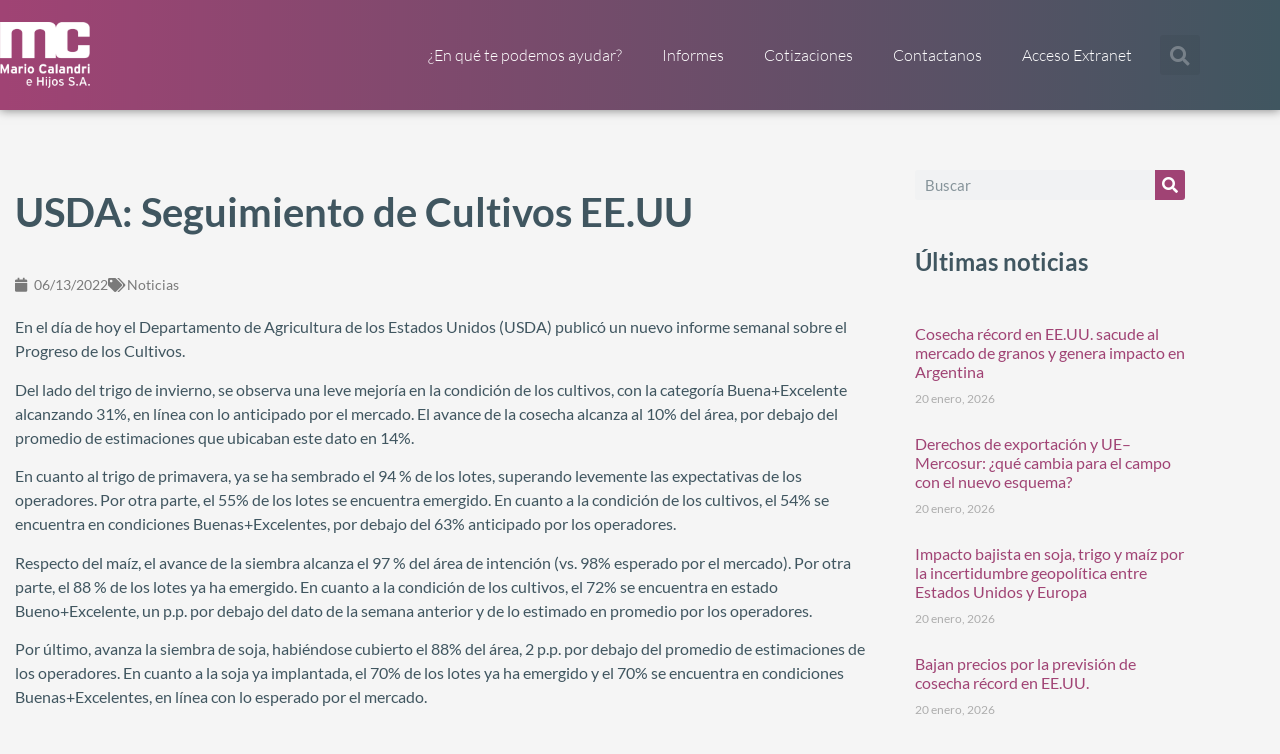

--- FILE ---
content_type: text/css
request_url: https://calandri.com.ar/wp-content/uploads/elementor/css/post-1721.css?ver=1769029607
body_size: 1364
content:
.elementor-1721 .elementor-element.elementor-element-4b1fd6d4 > .elementor-container > .elementor-column > .elementor-widget-wrap{align-content:center;align-items:center;}.elementor-1721 .elementor-element.elementor-element-4b1fd6d4:not(.elementor-motion-effects-element-type-background), .elementor-1721 .elementor-element.elementor-element-4b1fd6d4 > .elementor-motion-effects-container > .elementor-motion-effects-layer{background-color:transparent;background-image:linear-gradient(270deg, #405660 0%, #a04374 100%);}.elementor-1721 .elementor-element.elementor-element-4b1fd6d4{box-shadow:0px 0px 10px 0px rgba(0,0,0,0.5);transition:background 0.3s, border 0.3s, border-radius 0.3s, box-shadow 0.3s;padding:22px 0px 22px 0px;}.elementor-1721 .elementor-element.elementor-element-4b1fd6d4 > .elementor-background-overlay{transition:background 0.3s, border-radius 0.3s, opacity 0.3s;}.elementor-widget-image .widget-image-caption{color:var( --e-global-color-text );font-family:var( --e-global-typography-text-font-family ), Lato;font-weight:var( --e-global-typography-text-font-weight );}.elementor-1721 .elementor-element.elementor-element-e130b53{text-align:start;}.elementor-1721 .elementor-element.elementor-element-e130b53 img{width:30%;max-width:30%;}.elementor-widget-nav-menu .elementor-nav-menu .elementor-item{font-family:var( --e-global-typography-primary-font-family ), Lato;font-weight:var( --e-global-typography-primary-font-weight );}.elementor-widget-nav-menu .elementor-nav-menu--main .elementor-item{color:var( --e-global-color-text );fill:var( --e-global-color-text );}.elementor-widget-nav-menu .elementor-nav-menu--main .elementor-item:hover,
					.elementor-widget-nav-menu .elementor-nav-menu--main .elementor-item.elementor-item-active,
					.elementor-widget-nav-menu .elementor-nav-menu--main .elementor-item.highlighted,
					.elementor-widget-nav-menu .elementor-nav-menu--main .elementor-item:focus{color:var( --e-global-color-accent );fill:var( --e-global-color-accent );}.elementor-widget-nav-menu .elementor-nav-menu--main:not(.e--pointer-framed) .elementor-item:before,
					.elementor-widget-nav-menu .elementor-nav-menu--main:not(.e--pointer-framed) .elementor-item:after{background-color:var( --e-global-color-accent );}.elementor-widget-nav-menu .e--pointer-framed .elementor-item:before,
					.elementor-widget-nav-menu .e--pointer-framed .elementor-item:after{border-color:var( --e-global-color-accent );}.elementor-widget-nav-menu{--e-nav-menu-divider-color:var( --e-global-color-text );}.elementor-widget-nav-menu .elementor-nav-menu--dropdown .elementor-item, .elementor-widget-nav-menu .elementor-nav-menu--dropdown  .elementor-sub-item{font-family:var( --e-global-typography-accent-font-family ), Lato;font-weight:var( --e-global-typography-accent-font-weight );}.elementor-1721 .elementor-element.elementor-element-4211ebd2 .elementor-menu-toggle{margin-left:auto;border-width:0px;border-radius:0px;}.elementor-1721 .elementor-element.elementor-element-4211ebd2 .elementor-nav-menu .elementor-item{font-family:"Lato", Lato;font-size:16px;font-weight:300;}.elementor-1721 .elementor-element.elementor-element-4211ebd2 .elementor-nav-menu--main .elementor-item{color:#ffffff;fill:#ffffff;}.elementor-1721 .elementor-element.elementor-element-4211ebd2 .elementor-nav-menu--main .elementor-item:hover,
					.elementor-1721 .elementor-element.elementor-element-4211ebd2 .elementor-nav-menu--main .elementor-item.elementor-item-active,
					.elementor-1721 .elementor-element.elementor-element-4211ebd2 .elementor-nav-menu--main .elementor-item.highlighted,
					.elementor-1721 .elementor-element.elementor-element-4211ebd2 .elementor-nav-menu--main .elementor-item:focus{color:#d394b8;fill:#d394b8;}.elementor-1721 .elementor-element.elementor-element-4211ebd2 .elementor-nav-menu--main:not(.e--pointer-framed) .elementor-item:before,
					.elementor-1721 .elementor-element.elementor-element-4211ebd2 .elementor-nav-menu--main:not(.e--pointer-framed) .elementor-item:after{background-color:#d394b8;}.elementor-1721 .elementor-element.elementor-element-4211ebd2 .e--pointer-framed .elementor-item:before,
					.elementor-1721 .elementor-element.elementor-element-4211ebd2 .e--pointer-framed .elementor-item:after{border-color:#d394b8;}.elementor-1721 .elementor-element.elementor-element-4211ebd2 .e--pointer-framed .elementor-item:before{border-width:1px;}.elementor-1721 .elementor-element.elementor-element-4211ebd2 .e--pointer-framed.e--animation-draw .elementor-item:before{border-width:0 0 1px 1px;}.elementor-1721 .elementor-element.elementor-element-4211ebd2 .e--pointer-framed.e--animation-draw .elementor-item:after{border-width:1px 1px 0 0;}.elementor-1721 .elementor-element.elementor-element-4211ebd2 .e--pointer-framed.e--animation-corners .elementor-item:before{border-width:1px 0 0 1px;}.elementor-1721 .elementor-element.elementor-element-4211ebd2 .e--pointer-framed.e--animation-corners .elementor-item:after{border-width:0 1px 1px 0;}.elementor-1721 .elementor-element.elementor-element-4211ebd2 .e--pointer-underline .elementor-item:after,
					 .elementor-1721 .elementor-element.elementor-element-4211ebd2 .e--pointer-overline .elementor-item:before,
					 .elementor-1721 .elementor-element.elementor-element-4211ebd2 .e--pointer-double-line .elementor-item:before,
					 .elementor-1721 .elementor-element.elementor-element-4211ebd2 .e--pointer-double-line .elementor-item:after{height:1px;}.elementor-1721 .elementor-element.elementor-element-4211ebd2 .elementor-nav-menu--dropdown a, .elementor-1721 .elementor-element.elementor-element-4211ebd2 .elementor-menu-toggle{color:#000000;fill:#000000;}.elementor-1721 .elementor-element.elementor-element-4211ebd2 .elementor-nav-menu--dropdown{background-color:#f2f2f2;}.elementor-1721 .elementor-element.elementor-element-4211ebd2 .elementor-nav-menu--dropdown a:hover,
					.elementor-1721 .elementor-element.elementor-element-4211ebd2 .elementor-nav-menu--dropdown a:focus,
					.elementor-1721 .elementor-element.elementor-element-4211ebd2 .elementor-nav-menu--dropdown a.elementor-item-active,
					.elementor-1721 .elementor-element.elementor-element-4211ebd2 .elementor-nav-menu--dropdown a.highlighted,
					.elementor-1721 .elementor-element.elementor-element-4211ebd2 .elementor-menu-toggle:hover,
					.elementor-1721 .elementor-element.elementor-element-4211ebd2 .elementor-menu-toggle:focus{color:#00ce1b;}.elementor-1721 .elementor-element.elementor-element-4211ebd2 .elementor-nav-menu--dropdown a:hover,
					.elementor-1721 .elementor-element.elementor-element-4211ebd2 .elementor-nav-menu--dropdown a:focus,
					.elementor-1721 .elementor-element.elementor-element-4211ebd2 .elementor-nav-menu--dropdown a.elementor-item-active,
					.elementor-1721 .elementor-element.elementor-element-4211ebd2 .elementor-nav-menu--dropdown a.highlighted{background-color:#ededed;}.elementor-1721 .elementor-element.elementor-element-4211ebd2 .elementor-nav-menu--dropdown .elementor-item, .elementor-1721 .elementor-element.elementor-element-4211ebd2 .elementor-nav-menu--dropdown  .elementor-sub-item{font-size:15px;}.elementor-1721 .elementor-element.elementor-element-4211ebd2 div.elementor-menu-toggle{color:#ffffff;}.elementor-1721 .elementor-element.elementor-element-4211ebd2 div.elementor-menu-toggle svg{fill:#ffffff;}.elementor-1721 .elementor-element.elementor-element-4211ebd2 div.elementor-menu-toggle:hover, .elementor-1721 .elementor-element.elementor-element-4211ebd2 div.elementor-menu-toggle:focus{color:#d394b8;}.elementor-1721 .elementor-element.elementor-element-4211ebd2 div.elementor-menu-toggle:hover svg, .elementor-1721 .elementor-element.elementor-element-4211ebd2 div.elementor-menu-toggle:focus svg{fill:#d394b8;}.elementor-1721 .elementor-element.elementor-element-4211ebd2{--nav-menu-icon-size:25px;}.elementor-widget-search-form input[type="search"].elementor-search-form__input{font-family:var( --e-global-typography-text-font-family ), Lato;font-weight:var( --e-global-typography-text-font-weight );}.elementor-widget-search-form .elementor-search-form__input,
					.elementor-widget-search-form .elementor-search-form__icon,
					.elementor-widget-search-form .elementor-lightbox .dialog-lightbox-close-button,
					.elementor-widget-search-form .elementor-lightbox .dialog-lightbox-close-button:hover,
					.elementor-widget-search-form.elementor-search-form--skin-full_screen input[type="search"].elementor-search-form__input{color:var( --e-global-color-text );fill:var( --e-global-color-text );}.elementor-widget-search-form .elementor-search-form__submit{font-family:var( --e-global-typography-text-font-family ), Lato;font-weight:var( --e-global-typography-text-font-weight );background-color:var( --e-global-color-secondary );}.elementor-1721 .elementor-element.elementor-element-cb9f07d .elementor-search-form{text-align:end;}.elementor-1721 .elementor-element.elementor-element-cb9f07d .elementor-search-form__toggle{--e-search-form-toggle-size:40px;--e-search-form-toggle-color:rgba(255,255,255,0.28);--e-search-form-toggle-icon-size:calc(48em / 100);}.elementor-1721 .elementor-element.elementor-element-cb9f07d.elementor-search-form--skin-full_screen .elementor-search-form__container{background-color:rgba(0,0,0,0.87);}.elementor-1721 .elementor-element.elementor-element-cb9f07d:not(.elementor-search-form--skin-full_screen) .elementor-search-form__container{border-radius:3px;}.elementor-1721 .elementor-element.elementor-element-cb9f07d.elementor-search-form--skin-full_screen input[type="search"].elementor-search-form__input{border-radius:3px;}.elementor-1721 .elementor-element.elementor-element-cb9f07d .elementor-search-form__toggle:hover{--e-search-form-toggle-color:#d394b8;}.elementor-1721 .elementor-element.elementor-element-cb9f07d .elementor-search-form__toggle:focus{--e-search-form-toggle-color:#d394b8;}.elementor-theme-builder-content-area{height:400px;}.elementor-location-header:before, .elementor-location-footer:before{content:"";display:table;clear:both;}@media(min-width:768px){.elementor-1721 .elementor-element.elementor-element-51b33c1a{width:62.632%;}.elementor-1721 .elementor-element.elementor-element-10d403ad{width:4.032%;}}@media(max-width:1024px){.elementor-1721 .elementor-element.elementor-element-4b1fd6d4{padding:30px 25px 30px 25px;}.elementor-1721 .elementor-element.elementor-element-e130b53 img{max-width:35%;}}@media(max-width:767px){.elementor-1721 .elementor-element.elementor-element-4b1fd6d4{padding:20px 20px 20px 20px;}.elementor-1721 .elementor-element.elementor-element-3d4858c4{width:50%;}.elementor-1721 .elementor-element.elementor-element-e130b53{text-align:start;}.elementor-1721 .elementor-element.elementor-element-e130b53 img{max-width:55%;}.elementor-1721 .elementor-element.elementor-element-51b33c1a{width:35%;}.elementor-1721 .elementor-element.elementor-element-4211ebd2 > .elementor-widget-container{margin:0px 0px 0px 0px;}.elementor-1721 .elementor-element.elementor-element-10d403ad{width:15%;}.elementor-1721 .elementor-element.elementor-element-cb9f07d > .elementor-widget-container{margin:0px 0px 8px 0px;padding:0px 0px 0px 0px;}}/* Start custom CSS for section, class: .elementor-element-4b1fd6d4 */element.style {
top: 0 px;
}/* End custom CSS */

--- FILE ---
content_type: text/css
request_url: https://calandri.com.ar/wp-content/uploads/elementor/css/post-3549.css?ver=1769029652
body_size: 1090
content:
.elementor-3549 .elementor-element.elementor-global-3387{--spacer-size:40px;}.elementor-3549 .elementor-element.elementor-element-7db4798 > .elementor-element-populated{padding:0px 15px 0px 15px;}.elementor-widget-theme-post-title .elementor-heading-title{font-family:var( --e-global-typography-primary-font-family ), Lato;font-weight:var( --e-global-typography-primary-font-weight );color:var( --e-global-color-primary );}.elementor-3549 .elementor-element.elementor-element-d5af214 > .elementor-widget-container{padding:14px 0px 14px 0px;}.elementor-3549 .elementor-element.elementor-element-d5af214{text-align:start;}.elementor-3549 .elementor-element.elementor-element-d5af214 .elementor-heading-title{font-family:"Lato", Lato;font-size:2.5em;line-height:1.4em;color:#405660;}.elementor-widget-post-info .elementor-icon-list-item:not(:last-child):after{border-color:var( --e-global-color-text );}.elementor-widget-post-info .elementor-icon-list-icon i{color:var( --e-global-color-primary );}.elementor-widget-post-info .elementor-icon-list-icon svg{fill:var( --e-global-color-primary );}.elementor-widget-post-info .elementor-icon-list-text, .elementor-widget-post-info .elementor-icon-list-text a{color:var( --e-global-color-secondary );}.elementor-widget-post-info .elementor-icon-list-item{font-family:var( --e-global-typography-text-font-family ), Lato;font-weight:var( --e-global-typography-text-font-weight );}.elementor-3549 .elementor-element.elementor-element-383a292 .elementor-icon-list-icon i{color:#7a7a7a;font-size:14px;}.elementor-3549 .elementor-element.elementor-element-383a292 .elementor-icon-list-icon svg{fill:#7a7a7a;--e-icon-list-icon-size:14px;}.elementor-3549 .elementor-element.elementor-element-383a292 .elementor-icon-list-icon{width:14px;}.elementor-3549 .elementor-element.elementor-element-383a292 .elementor-icon-list-text, .elementor-3549 .elementor-element.elementor-element-383a292 .elementor-icon-list-text a{color:#7a7a7a;}.elementor-3549 .elementor-element.elementor-element-383a292 .elementor-icon-list-item{font-family:"Lato", Lato;font-size:14px;}.elementor-widget-theme-post-content{color:var( --e-global-color-text );font-family:var( --e-global-typography-text-font-family ), Lato;font-weight:var( --e-global-typography-text-font-weight );}.elementor-3549 .elementor-element.elementor-element-4dd1f94{font-family:"Lato", Lato;}.elementor-3549 .elementor-element.elementor-element-750b160{--spacer-size:30px;}.elementor-widget-post-navigation span.post-navigation__prev--label{color:var( --e-global-color-text );}.elementor-widget-post-navigation span.post-navigation__next--label{color:var( --e-global-color-text );}.elementor-widget-post-navigation span.post-navigation__prev--label, .elementor-widget-post-navigation span.post-navigation__next--label{font-family:var( --e-global-typography-secondary-font-family ), Lato;font-weight:var( --e-global-typography-secondary-font-weight );}.elementor-widget-post-navigation span.post-navigation__prev--title, .elementor-widget-post-navigation span.post-navigation__next--title{color:var( --e-global-color-secondary );font-family:var( --e-global-typography-secondary-font-family ), Lato;font-weight:var( --e-global-typography-secondary-font-weight );}.elementor-3549 .elementor-element.elementor-element-5dae66c span.post-navigation__prev--label, .elementor-3549 .elementor-element.elementor-element-5dae66c span.post-navigation__next--label{font-family:"Lato", Lato;}.elementor-3549 .elementor-element.elementor-element-635a629{--spacer-size:100px;}.elementor-3549 .elementor-element.elementor-element-80a30b7 > .elementor-element-populated{padding:0px 15px 0px 15px;}.elementor-widget-search-form input[type="search"].elementor-search-form__input{font-family:var( --e-global-typography-text-font-family ), Lato;font-weight:var( --e-global-typography-text-font-weight );}.elementor-widget-search-form .elementor-search-form__input,
					.elementor-widget-search-form .elementor-search-form__icon,
					.elementor-widget-search-form .elementor-lightbox .dialog-lightbox-close-button,
					.elementor-widget-search-form .elementor-lightbox .dialog-lightbox-close-button:hover,
					.elementor-widget-search-form.elementor-search-form--skin-full_screen input[type="search"].elementor-search-form__input{color:var( --e-global-color-text );fill:var( --e-global-color-text );}.elementor-widget-search-form .elementor-search-form__submit{font-family:var( --e-global-typography-text-font-family ), Lato;font-weight:var( --e-global-typography-text-font-weight );background-color:var( --e-global-color-secondary );}.elementor-3549 .elementor-element.elementor-element-9c61a2f .elementor-search-form__container{min-height:30px;}.elementor-3549 .elementor-element.elementor-element-9c61a2f .elementor-search-form__submit{min-width:30px;}body:not(.rtl) .elementor-3549 .elementor-element.elementor-element-9c61a2f .elementor-search-form__icon{padding-left:calc(30px / 3);}body.rtl .elementor-3549 .elementor-element.elementor-element-9c61a2f .elementor-search-form__icon{padding-right:calc(30px / 3);}.elementor-3549 .elementor-element.elementor-element-9c61a2f .elementor-search-form__input, .elementor-3549 .elementor-element.elementor-element-9c61a2f.elementor-search-form--button-type-text .elementor-search-form__submit{padding-left:calc(30px / 3);padding-right:calc(30px / 3);}.elementor-3549 .elementor-element.elementor-element-9c61a2f:not(.elementor-search-form--skin-full_screen) .elementor-search-form__container{border-radius:3px;}.elementor-3549 .elementor-element.elementor-element-9c61a2f.elementor-search-form--skin-full_screen input[type="search"].elementor-search-form__input{border-radius:3px;}.elementor-3549 .elementor-element.elementor-element-2e93c86{--spacer-size:10px;}.elementor-widget-heading .elementor-heading-title{font-family:var( --e-global-typography-primary-font-family ), Lato;font-weight:var( --e-global-typography-primary-font-weight );color:var( --e-global-color-primary );}.elementor-3549 .elementor-element.elementor-element-3786949{--spacer-size:10px;}.elementor-widget-posts .elementor-button{background-color:var( --e-global-color-accent );font-family:var( --e-global-typography-accent-font-family ), Lato;font-weight:var( --e-global-typography-accent-font-weight );}.elementor-widget-posts .elementor-post__title, .elementor-widget-posts .elementor-post__title a{color:var( --e-global-color-secondary );font-family:var( --e-global-typography-primary-font-family ), Lato;font-weight:var( --e-global-typography-primary-font-weight );}.elementor-widget-posts .elementor-post__meta-data{font-family:var( --e-global-typography-secondary-font-family ), Lato;font-weight:var( --e-global-typography-secondary-font-weight );}.elementor-widget-posts .elementor-post__excerpt p{font-family:var( --e-global-typography-text-font-family ), Lato;font-weight:var( --e-global-typography-text-font-weight );}.elementor-widget-posts .elementor-post__read-more{color:var( --e-global-color-accent );}.elementor-widget-posts a.elementor-post__read-more{font-family:var( --e-global-typography-accent-font-family ), Lato;font-weight:var( --e-global-typography-accent-font-weight );}.elementor-widget-posts .elementor-post__card .elementor-post__badge{background-color:var( --e-global-color-accent );font-family:var( --e-global-typography-accent-font-family ), Lato;font-weight:var( --e-global-typography-accent-font-weight );}.elementor-widget-posts .elementor-pagination{font-family:var( --e-global-typography-secondary-font-family ), Lato;font-weight:var( --e-global-typography-secondary-font-weight );}.elementor-widget-posts .e-load-more-message{font-family:var( --e-global-typography-secondary-font-family ), Lato;font-weight:var( --e-global-typography-secondary-font-weight );}.elementor-3549 .elementor-element.elementor-element-5ef4c27{--grid-row-gap:15px;--grid-column-gap:30px;}.elementor-3549 .elementor-element.elementor-element-5ef4c27 .elementor-posts-container .elementor-post__thumbnail{padding-bottom:calc( 1 * 100% );}.elementor-3549 .elementor-element.elementor-element-5ef4c27:after{content:"1";}.elementor-3549 .elementor-element.elementor-element-5ef4c27 .elementor-post__thumbnail__link{width:35%;}.elementor-3549 .elementor-element.elementor-element-5ef4c27.elementor-posts--thumbnail-left .elementor-post__thumbnail__link{margin-right:20px;}.elementor-3549 .elementor-element.elementor-element-5ef4c27.elementor-posts--thumbnail-right .elementor-post__thumbnail__link{margin-left:20px;}.elementor-3549 .elementor-element.elementor-element-5ef4c27.elementor-posts--thumbnail-top .elementor-post__thumbnail__link{margin-bottom:20px;}.elementor-3549 .elementor-element.elementor-element-5ef4c27 .elementor-post__title, .elementor-3549 .elementor-element.elementor-element-5ef4c27 .elementor-post__title a{font-size:16px;font-weight:400;}.elementor-3549 .elementor-element.elementor-element-5ef4c27 .elementor-post__title{margin-bottom:10px;}body.elementor-page-3549:not(.elementor-motion-effects-element-type-background), body.elementor-page-3549 > .elementor-motion-effects-container > .elementor-motion-effects-layer{background-color:#f5f5f5;}@media(max-width:767px){.elementor-3549 .elementor-element.elementor-element-5ef4c27 .elementor-posts-container .elementor-post__thumbnail{padding-bottom:calc( 0.5 * 100% );}.elementor-3549 .elementor-element.elementor-element-5ef4c27:after{content:"0.5";}.elementor-3549 .elementor-element.elementor-element-5ef4c27 .elementor-post__thumbnail__link{width:100%;}}@media(min-width:768px){.elementor-3549 .elementor-element.elementor-element-7db4798{width:75%;}.elementor-3549 .elementor-element.elementor-element-80a30b7{width:25%;}}

--- FILE ---
content_type: image/svg+xml
request_url: https://calandri.com.ar/wp-content/uploads/2020/09/atci-logo.svg
body_size: 855
content:
<svg xmlns="http://www.w3.org/2000/svg" xmlns:xlink="http://www.w3.org/1999/xlink" id="Capa_1" x="0px" y="0px" viewBox="0 0 192 192" style="enable-background:new 0 0 192 192;" xml:space="preserve">
<style type="text/css">
	.st0{fill:#00B5F0;}
	.st1{fill:#FFFFFF;}
</style>
<title>Recurso 71100x800</title>
<g>
	<rect class="st0" width="192" height="192"></rect>
	<g>
		<path class="st1" d="M52.9,174.7l-4.6-11.3H26.9l-4.6,11.3H11l21.6-50.8h10.2l21.6,50.8H52.9z M37.6,137.3l-6.7,16.3h13.4    L37.6,137.3z"></path>
		<path class="st1" d="M88.6,134.5v40.2H77.5v-40.2H62.1v-10.2h41.8v10.2H88.6z"></path>
		<path class="st1" d="M133.9,175.6c-14.8,0-25.9-11.4-25.9-25.9v-0.1c0-14.3,10.8-26.1,26.3-26.1c9.5,0,15.2,3.2,19.9,7.8l-7.1,8.1    c-3.9-3.5-7.8-5.7-12.9-5.7c-8.5,0-14.6,7.1-14.6,15.7v0.1c0,8.6,6,15.8,14.6,15.8c5.8,0,9.3-2.3,13.3-5.9l7.1,7.1    C149.3,172.1,143.6,175.6,133.9,175.6z"></path>
		<path class="st1" d="M163.9,174.7v-50.4H175v50.4H163.9z"></path>
	</g>
</g>
</svg>